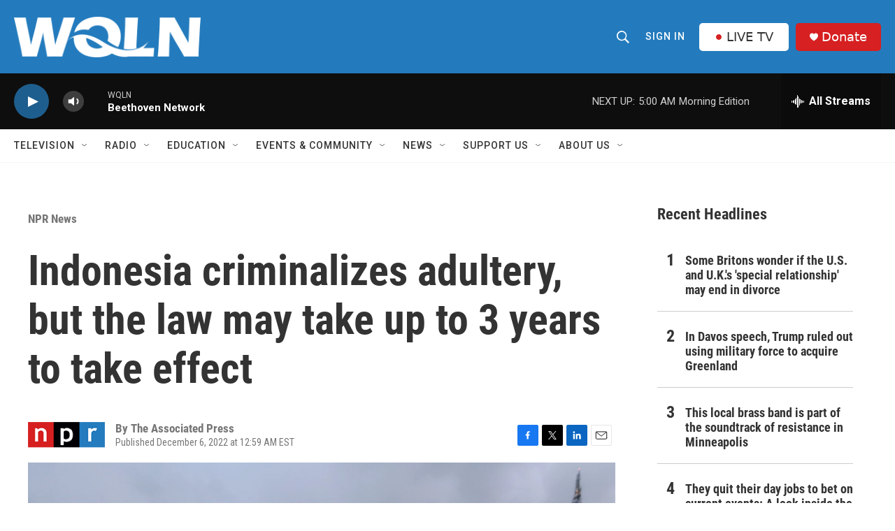

--- FILE ---
content_type: text/html; charset=utf-8
request_url: https://www.google.com/recaptcha/api2/aframe
body_size: 269
content:
<!DOCTYPE HTML><html><head><meta http-equiv="content-type" content="text/html; charset=UTF-8"></head><body><script nonce="-UB2Z9g4B36vUCKrKfkAdw">/** Anti-fraud and anti-abuse applications only. See google.com/recaptcha */ try{var clients={'sodar':'https://pagead2.googlesyndication.com/pagead/sodar?'};window.addEventListener("message",function(a){try{if(a.source===window.parent){var b=JSON.parse(a.data);var c=clients[b['id']];if(c){var d=document.createElement('img');d.src=c+b['params']+'&rc='+(localStorage.getItem("rc::a")?sessionStorage.getItem("rc::b"):"");window.document.body.appendChild(d);sessionStorage.setItem("rc::e",parseInt(sessionStorage.getItem("rc::e")||0)+1);localStorage.setItem("rc::h",'1769065024934');}}}catch(b){}});window.parent.postMessage("_grecaptcha_ready", "*");}catch(b){}</script></body></html>